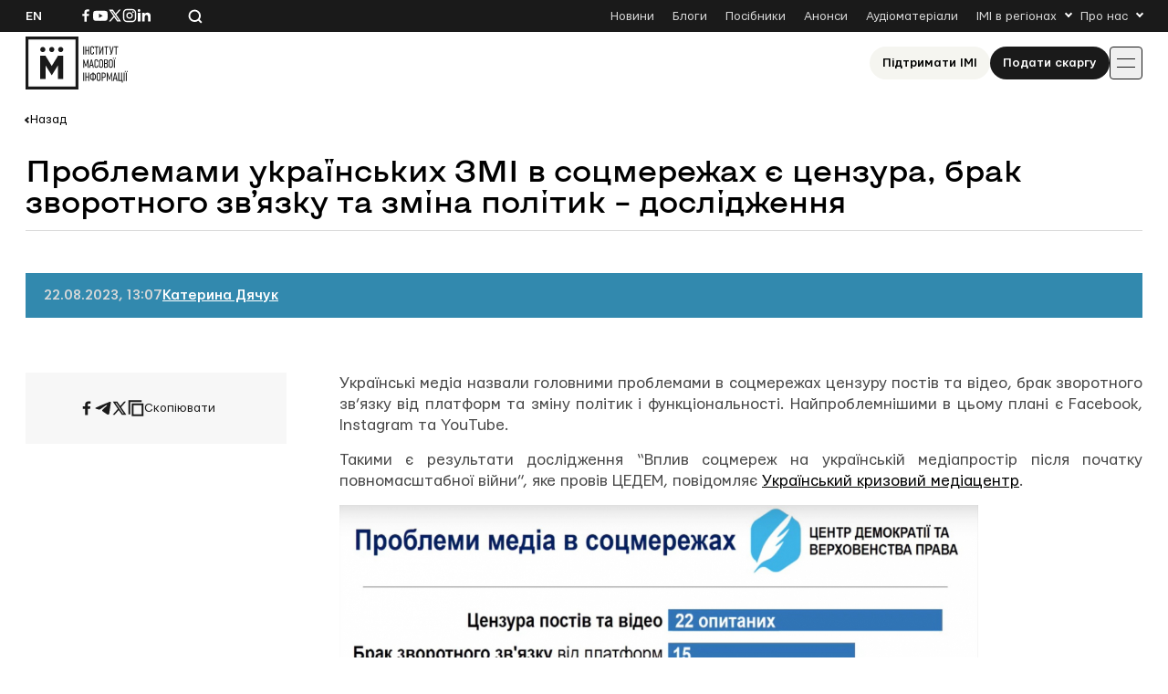

--- FILE ---
content_type: text/html; charset=UTF-8
request_url: https://imi.org.ua/news/problemamy-ukrayinskyh-zmi-u-sotsmerezhah-ye-tsenzura-brak-zvorotnogo-zv-yazku-ta-zmina-polityk-i54846
body_size: 16276
content:

<!doctype html>
<html lang="uk-UA">
<head>
	<meta charset="UTF-8">
	<meta name="viewport" content="width=device-width, initial-scale=1">
	<link rel="profile" href="https://gmpg.org/xfn/11">

	<meta name='robots' content='index, follow, max-image-preview:large, max-snippet:-1, max-video-preview:-1' />

	<!-- This site is optimized with the Yoast SEO plugin v26.7 - https://yoast.com/wordpress/plugins/seo/ -->
	<title>Проблемами українських ЗМІ в соцмережах є цензура, брак зворотного зв&#039;язку та зміна політик – дослідження</title>
	<link rel="canonical" href="https://imi.org.ua/news/problemamy-ukrayinskyh-zmi-u-sotsmerezhah-ye-tsenzura-brak-zvorotnogo-zv-yazku-ta-zmina-polityk-i54846" />
	<meta property="og:locale" content="uk_UA" />
	<meta property="og:type" content="article" />
	<meta property="og:title" content="Проблемами українських ЗМІ в соцмережах є цензура, брак зворотного зв&#039;язку та зміна політик – дослідження" />
	<meta property="og:description" content="Українські медіа назвали головними проблемами в соцмережах цензуру постів та відео, брак зворотного зв&rsquo;язку від платформ та зміну політик і функціональності. Найпроблемнішими в цьому плані є Facebook, Instagram та YouTube. Такими є результати дослідження &ldquo;Вплив соцмереж на українській медіапростір після початку повномасштабної війни&rdquo;, яке провів ЦЕДЕМ, повідомляє Український кризовий медіацентр. Скриншот MediaSapiens За словами аналітика [&hellip;]" />
	<meta property="og:url" content="https://imi.org.ua/news/problemamy-ukrayinskyh-zmi-u-sotsmerezhah-ye-tsenzura-brak-zvorotnogo-zv-yazku-ta-zmina-polityk-i54846" />
	<meta property="og:site_name" content="Інститут масової інформації" />
	<meta property="article:publisher" content="https://www.facebook.com/imi.org.ua/" />
	<meta property="article:modified_time" content="2025-08-21T19:38:47+00:00" />
	<meta property="og:image" content="https://imi.org.ua/wp-content/uploads/2025/06/5f7ecc7f44795-1-8.jpg" />
	<meta property="og:image:width" content="650" />
	<meta property="og:image:height" content="350" />
	<meta property="og:image:type" content="image/jpeg" />
	<meta name="twitter:card" content="summary_large_image" />
	<script type="application/ld+json" class="yoast-schema-graph">{"@context":"https://schema.org","@graph":[{"@type":"WebPage","@id":"https://imi.org.ua/news/problemamy-ukrayinskyh-zmi-u-sotsmerezhah-ye-tsenzura-brak-zvorotnogo-zv-yazku-ta-zmina-polityk-i54846","url":"https://imi.org.ua/news/problemamy-ukrayinskyh-zmi-u-sotsmerezhah-ye-tsenzura-brak-zvorotnogo-zv-yazku-ta-zmina-polityk-i54846","name":"Проблемами українських ЗМІ в соцмережах є цензура, брак зворотного зв'язку та зміна політик – дослідження","isPartOf":{"@id":"https://imi.org.ua/#website"},"primaryImageOfPage":{"@id":"https://imi.org.ua/news/problemamy-ukrayinskyh-zmi-u-sotsmerezhah-ye-tsenzura-brak-zvorotnogo-zv-yazku-ta-zmina-polityk-i54846#primaryimage"},"image":{"@id":"https://imi.org.ua/news/problemamy-ukrayinskyh-zmi-u-sotsmerezhah-ye-tsenzura-brak-zvorotnogo-zv-yazku-ta-zmina-polityk-i54846#primaryimage"},"thumbnailUrl":"https://imi.org.ua/wp-content/uploads/2025/06/5f7ecc7f44795-1-8.jpg","datePublished":"2023-08-22T10:07:30+00:00","dateModified":"2025-08-21T19:38:47+00:00","breadcrumb":{"@id":"https://imi.org.ua/news/problemamy-ukrayinskyh-zmi-u-sotsmerezhah-ye-tsenzura-brak-zvorotnogo-zv-yazku-ta-zmina-polityk-i54846#breadcrumb"},"inLanguage":"uk-UA","potentialAction":[{"@type":"ReadAction","target":["https://imi.org.ua/news/problemamy-ukrayinskyh-zmi-u-sotsmerezhah-ye-tsenzura-brak-zvorotnogo-zv-yazku-ta-zmina-polityk-i54846"]}]},{"@type":"ImageObject","inLanguage":"uk-UA","@id":"https://imi.org.ua/news/problemamy-ukrayinskyh-zmi-u-sotsmerezhah-ye-tsenzura-brak-zvorotnogo-zv-yazku-ta-zmina-polityk-i54846#primaryimage","url":"https://imi.org.ua/wp-content/uploads/2025/06/5f7ecc7f44795-1-8.jpg","contentUrl":"https://imi.org.ua/wp-content/uploads/2025/06/5f7ecc7f44795-1-8.jpg","width":650,"height":350},{"@type":"BreadcrumbList","@id":"https://imi.org.ua/news/problemamy-ukrayinskyh-zmi-u-sotsmerezhah-ye-tsenzura-brak-zvorotnogo-zv-yazku-ta-zmina-polityk-i54846#breadcrumb","itemListElement":[{"@type":"ListItem","position":1,"name":"Home","item":"https://imi.org.ua/"},{"@type":"ListItem","position":2,"name":"Новини","item":"https://imi.org.ua/news"},{"@type":"ListItem","position":3,"name":"Проблемами українських ЗМІ в соцмережах є цензура, брак зворотного зв&#8217;язку та зміна політик – дослідження"}]},{"@type":"WebSite","@id":"https://imi.org.ua/#website","url":"https://imi.org.ua/","name":"Інституту Масової Інформації","description":"Інститут масової інформаці","publisher":{"@id":"https://imi.org.ua/#organization"},"potentialAction":[{"@type":"SearchAction","target":{"@type":"EntryPoint","urlTemplate":"https://imi.org.ua/?s={search_term_string}"},"query-input":{"@type":"PropertyValueSpecification","valueRequired":true,"valueName":"search_term_string"}}],"inLanguage":"uk-UA"},{"@type":"Organization","@id":"https://imi.org.ua/#organization","name":"Інститут Масової Інформації","alternateName":"IMI","url":"https://imi.org.ua/","logo":{"@type":"ImageObject","inLanguage":"uk-UA","@id":"https://imi.org.ua/#/schema/logo/image/","url":"https://imi.org.ua/wp-content/uploads/2025/06/cropped-favicon.png","contentUrl":"https://imi.org.ua/wp-content/uploads/2025/06/cropped-favicon.png","width":512,"height":512,"caption":"Інститут Масової Інформації"},"image":{"@id":"https://imi.org.ua/#/schema/logo/image/"},"sameAs":["https://www.facebook.com/imi.org.ua/","https://www.instagram.com/"]}]}</script>
	<!-- / Yoast SEO plugin. -->


<link rel='dns-prefetch' href='//www.googletagmanager.com' />
<link rel="alternate" type="application/rss+xml" title="Інститут масової інформації &raquo; Feed" href="https://imi.org.ua/feed" />
<link rel="alternate" type="application/rss+xml" title="Інститут масової інформації &raquo; Comments Feed" href="https://imi.org.ua/comments/feed" />
<link rel="alternate" type="application/rss+xml" title="Інститут масової інформації &raquo; Проблемами українських ЗМІ в соцмережах є цензура, брак зворотного зв&#8217;язку та зміна політик – дослідження Comments Feed" href="https://imi.org.ua/news/problemamy-ukrayinskyh-zmi-u-sotsmerezhah-ye-tsenzura-brak-zvorotnogo-zv-yazku-ta-zmina-polityk-i54846/feed" />
<style id='wp-img-auto-sizes-contain-inline-css'>
img:is([sizes=auto i],[sizes^="auto," i]){contain-intrinsic-size:3000px 1500px}
/*# sourceURL=wp-img-auto-sizes-contain-inline-css */
</style>
<link rel='stylesheet' id='dashicons-css' href='https://imi.org.ua/wp-includes/css/dashicons.min.css?ver=6.9' media='all' />
<link rel='stylesheet' id='post-views-counter-frontend-css' href='https://imi.org.ua/wp-content/plugins/post-views-counter/css/frontend.min.css?ver=1.6.0' media='all' />
<style id='wp-emoji-styles-inline-css'>

	img.wp-smiley, img.emoji {
		display: inline !important;
		border: none !important;
		box-shadow: none !important;
		height: 1em !important;
		width: 1em !important;
		margin: 0 0.07em !important;
		vertical-align: -0.1em !important;
		background: none !important;
		padding: 0 !important;
	}
/*# sourceURL=wp-emoji-styles-inline-css */
</style>
<style id='wp-block-library-inline-css'>
:root{--wp-block-synced-color:#7a00df;--wp-block-synced-color--rgb:122,0,223;--wp-bound-block-color:var(--wp-block-synced-color);--wp-editor-canvas-background:#ddd;--wp-admin-theme-color:#007cba;--wp-admin-theme-color--rgb:0,124,186;--wp-admin-theme-color-darker-10:#006ba1;--wp-admin-theme-color-darker-10--rgb:0,107,160.5;--wp-admin-theme-color-darker-20:#005a87;--wp-admin-theme-color-darker-20--rgb:0,90,135;--wp-admin-border-width-focus:2px}@media (min-resolution:192dpi){:root{--wp-admin-border-width-focus:1.5px}}.wp-element-button{cursor:pointer}:root .has-very-light-gray-background-color{background-color:#eee}:root .has-very-dark-gray-background-color{background-color:#313131}:root .has-very-light-gray-color{color:#eee}:root .has-very-dark-gray-color{color:#313131}:root .has-vivid-green-cyan-to-vivid-cyan-blue-gradient-background{background:linear-gradient(135deg,#00d084,#0693e3)}:root .has-purple-crush-gradient-background{background:linear-gradient(135deg,#34e2e4,#4721fb 50%,#ab1dfe)}:root .has-hazy-dawn-gradient-background{background:linear-gradient(135deg,#faaca8,#dad0ec)}:root .has-subdued-olive-gradient-background{background:linear-gradient(135deg,#fafae1,#67a671)}:root .has-atomic-cream-gradient-background{background:linear-gradient(135deg,#fdd79a,#004a59)}:root .has-nightshade-gradient-background{background:linear-gradient(135deg,#330968,#31cdcf)}:root .has-midnight-gradient-background{background:linear-gradient(135deg,#020381,#2874fc)}:root{--wp--preset--font-size--normal:16px;--wp--preset--font-size--huge:42px}.has-regular-font-size{font-size:1em}.has-larger-font-size{font-size:2.625em}.has-normal-font-size{font-size:var(--wp--preset--font-size--normal)}.has-huge-font-size{font-size:var(--wp--preset--font-size--huge)}.has-text-align-center{text-align:center}.has-text-align-left{text-align:left}.has-text-align-right{text-align:right}.has-fit-text{white-space:nowrap!important}#end-resizable-editor-section{display:none}.aligncenter{clear:both}.items-justified-left{justify-content:flex-start}.items-justified-center{justify-content:center}.items-justified-right{justify-content:flex-end}.items-justified-space-between{justify-content:space-between}.screen-reader-text{border:0;clip-path:inset(50%);height:1px;margin:-1px;overflow:hidden;padding:0;position:absolute;width:1px;word-wrap:normal!important}.screen-reader-text:focus{background-color:#ddd;clip-path:none;color:#444;display:block;font-size:1em;height:auto;left:5px;line-height:normal;padding:15px 23px 14px;text-decoration:none;top:5px;width:auto;z-index:100000}html :where(.has-border-color){border-style:solid}html :where([style*=border-top-color]){border-top-style:solid}html :where([style*=border-right-color]){border-right-style:solid}html :where([style*=border-bottom-color]){border-bottom-style:solid}html :where([style*=border-left-color]){border-left-style:solid}html :where([style*=border-width]){border-style:solid}html :where([style*=border-top-width]){border-top-style:solid}html :where([style*=border-right-width]){border-right-style:solid}html :where([style*=border-bottom-width]){border-bottom-style:solid}html :where([style*=border-left-width]){border-left-style:solid}html :where(img[class*=wp-image-]){height:auto;max-width:100%}:where(figure){margin:0 0 1em}html :where(.is-position-sticky){--wp-admin--admin-bar--position-offset:var(--wp-admin--admin-bar--height,0px)}@media screen and (max-width:600px){html :where(.is-position-sticky){--wp-admin--admin-bar--position-offset:0px}}

/*# sourceURL=wp-block-library-inline-css */
</style><style id='global-styles-inline-css'>
:root{--wp--preset--aspect-ratio--square: 1;--wp--preset--aspect-ratio--4-3: 4/3;--wp--preset--aspect-ratio--3-4: 3/4;--wp--preset--aspect-ratio--3-2: 3/2;--wp--preset--aspect-ratio--2-3: 2/3;--wp--preset--aspect-ratio--16-9: 16/9;--wp--preset--aspect-ratio--9-16: 9/16;--wp--preset--color--black: #000000;--wp--preset--color--cyan-bluish-gray: #abb8c3;--wp--preset--color--white: #ffffff;--wp--preset--color--pale-pink: #f78da7;--wp--preset--color--vivid-red: #cf2e2e;--wp--preset--color--luminous-vivid-orange: #ff6900;--wp--preset--color--luminous-vivid-amber: #fcb900;--wp--preset--color--light-green-cyan: #7bdcb5;--wp--preset--color--vivid-green-cyan: #00d084;--wp--preset--color--pale-cyan-blue: #8ed1fc;--wp--preset--color--vivid-cyan-blue: #0693e3;--wp--preset--color--vivid-purple: #9b51e0;--wp--preset--gradient--vivid-cyan-blue-to-vivid-purple: linear-gradient(135deg,rgb(6,147,227) 0%,rgb(155,81,224) 100%);--wp--preset--gradient--light-green-cyan-to-vivid-green-cyan: linear-gradient(135deg,rgb(122,220,180) 0%,rgb(0,208,130) 100%);--wp--preset--gradient--luminous-vivid-amber-to-luminous-vivid-orange: linear-gradient(135deg,rgb(252,185,0) 0%,rgb(255,105,0) 100%);--wp--preset--gradient--luminous-vivid-orange-to-vivid-red: linear-gradient(135deg,rgb(255,105,0) 0%,rgb(207,46,46) 100%);--wp--preset--gradient--very-light-gray-to-cyan-bluish-gray: linear-gradient(135deg,rgb(238,238,238) 0%,rgb(169,184,195) 100%);--wp--preset--gradient--cool-to-warm-spectrum: linear-gradient(135deg,rgb(74,234,220) 0%,rgb(151,120,209) 20%,rgb(207,42,186) 40%,rgb(238,44,130) 60%,rgb(251,105,98) 80%,rgb(254,248,76) 100%);--wp--preset--gradient--blush-light-purple: linear-gradient(135deg,rgb(255,206,236) 0%,rgb(152,150,240) 100%);--wp--preset--gradient--blush-bordeaux: linear-gradient(135deg,rgb(254,205,165) 0%,rgb(254,45,45) 50%,rgb(107,0,62) 100%);--wp--preset--gradient--luminous-dusk: linear-gradient(135deg,rgb(255,203,112) 0%,rgb(199,81,192) 50%,rgb(65,88,208) 100%);--wp--preset--gradient--pale-ocean: linear-gradient(135deg,rgb(255,245,203) 0%,rgb(182,227,212) 50%,rgb(51,167,181) 100%);--wp--preset--gradient--electric-grass: linear-gradient(135deg,rgb(202,248,128) 0%,rgb(113,206,126) 100%);--wp--preset--gradient--midnight: linear-gradient(135deg,rgb(2,3,129) 0%,rgb(40,116,252) 100%);--wp--preset--font-size--small: 13px;--wp--preset--font-size--medium: 20px;--wp--preset--font-size--large: 36px;--wp--preset--font-size--x-large: 42px;--wp--preset--spacing--20: 0.44rem;--wp--preset--spacing--30: 0.67rem;--wp--preset--spacing--40: 1rem;--wp--preset--spacing--50: 1.5rem;--wp--preset--spacing--60: 2.25rem;--wp--preset--spacing--70: 3.38rem;--wp--preset--spacing--80: 5.06rem;--wp--preset--shadow--natural: 6px 6px 9px rgba(0, 0, 0, 0.2);--wp--preset--shadow--deep: 12px 12px 50px rgba(0, 0, 0, 0.4);--wp--preset--shadow--sharp: 6px 6px 0px rgba(0, 0, 0, 0.2);--wp--preset--shadow--outlined: 6px 6px 0px -3px rgb(255, 255, 255), 6px 6px rgb(0, 0, 0);--wp--preset--shadow--crisp: 6px 6px 0px rgb(0, 0, 0);}:where(.is-layout-flex){gap: 0.5em;}:where(.is-layout-grid){gap: 0.5em;}body .is-layout-flex{display: flex;}.is-layout-flex{flex-wrap: wrap;align-items: center;}.is-layout-flex > :is(*, div){margin: 0;}body .is-layout-grid{display: grid;}.is-layout-grid > :is(*, div){margin: 0;}:where(.wp-block-columns.is-layout-flex){gap: 2em;}:where(.wp-block-columns.is-layout-grid){gap: 2em;}:where(.wp-block-post-template.is-layout-flex){gap: 1.25em;}:where(.wp-block-post-template.is-layout-grid){gap: 1.25em;}.has-black-color{color: var(--wp--preset--color--black) !important;}.has-cyan-bluish-gray-color{color: var(--wp--preset--color--cyan-bluish-gray) !important;}.has-white-color{color: var(--wp--preset--color--white) !important;}.has-pale-pink-color{color: var(--wp--preset--color--pale-pink) !important;}.has-vivid-red-color{color: var(--wp--preset--color--vivid-red) !important;}.has-luminous-vivid-orange-color{color: var(--wp--preset--color--luminous-vivid-orange) !important;}.has-luminous-vivid-amber-color{color: var(--wp--preset--color--luminous-vivid-amber) !important;}.has-light-green-cyan-color{color: var(--wp--preset--color--light-green-cyan) !important;}.has-vivid-green-cyan-color{color: var(--wp--preset--color--vivid-green-cyan) !important;}.has-pale-cyan-blue-color{color: var(--wp--preset--color--pale-cyan-blue) !important;}.has-vivid-cyan-blue-color{color: var(--wp--preset--color--vivid-cyan-blue) !important;}.has-vivid-purple-color{color: var(--wp--preset--color--vivid-purple) !important;}.has-black-background-color{background-color: var(--wp--preset--color--black) !important;}.has-cyan-bluish-gray-background-color{background-color: var(--wp--preset--color--cyan-bluish-gray) !important;}.has-white-background-color{background-color: var(--wp--preset--color--white) !important;}.has-pale-pink-background-color{background-color: var(--wp--preset--color--pale-pink) !important;}.has-vivid-red-background-color{background-color: var(--wp--preset--color--vivid-red) !important;}.has-luminous-vivid-orange-background-color{background-color: var(--wp--preset--color--luminous-vivid-orange) !important;}.has-luminous-vivid-amber-background-color{background-color: var(--wp--preset--color--luminous-vivid-amber) !important;}.has-light-green-cyan-background-color{background-color: var(--wp--preset--color--light-green-cyan) !important;}.has-vivid-green-cyan-background-color{background-color: var(--wp--preset--color--vivid-green-cyan) !important;}.has-pale-cyan-blue-background-color{background-color: var(--wp--preset--color--pale-cyan-blue) !important;}.has-vivid-cyan-blue-background-color{background-color: var(--wp--preset--color--vivid-cyan-blue) !important;}.has-vivid-purple-background-color{background-color: var(--wp--preset--color--vivid-purple) !important;}.has-black-border-color{border-color: var(--wp--preset--color--black) !important;}.has-cyan-bluish-gray-border-color{border-color: var(--wp--preset--color--cyan-bluish-gray) !important;}.has-white-border-color{border-color: var(--wp--preset--color--white) !important;}.has-pale-pink-border-color{border-color: var(--wp--preset--color--pale-pink) !important;}.has-vivid-red-border-color{border-color: var(--wp--preset--color--vivid-red) !important;}.has-luminous-vivid-orange-border-color{border-color: var(--wp--preset--color--luminous-vivid-orange) !important;}.has-luminous-vivid-amber-border-color{border-color: var(--wp--preset--color--luminous-vivid-amber) !important;}.has-light-green-cyan-border-color{border-color: var(--wp--preset--color--light-green-cyan) !important;}.has-vivid-green-cyan-border-color{border-color: var(--wp--preset--color--vivid-green-cyan) !important;}.has-pale-cyan-blue-border-color{border-color: var(--wp--preset--color--pale-cyan-blue) !important;}.has-vivid-cyan-blue-border-color{border-color: var(--wp--preset--color--vivid-cyan-blue) !important;}.has-vivid-purple-border-color{border-color: var(--wp--preset--color--vivid-purple) !important;}.has-vivid-cyan-blue-to-vivid-purple-gradient-background{background: var(--wp--preset--gradient--vivid-cyan-blue-to-vivid-purple) !important;}.has-light-green-cyan-to-vivid-green-cyan-gradient-background{background: var(--wp--preset--gradient--light-green-cyan-to-vivid-green-cyan) !important;}.has-luminous-vivid-amber-to-luminous-vivid-orange-gradient-background{background: var(--wp--preset--gradient--luminous-vivid-amber-to-luminous-vivid-orange) !important;}.has-luminous-vivid-orange-to-vivid-red-gradient-background{background: var(--wp--preset--gradient--luminous-vivid-orange-to-vivid-red) !important;}.has-very-light-gray-to-cyan-bluish-gray-gradient-background{background: var(--wp--preset--gradient--very-light-gray-to-cyan-bluish-gray) !important;}.has-cool-to-warm-spectrum-gradient-background{background: var(--wp--preset--gradient--cool-to-warm-spectrum) !important;}.has-blush-light-purple-gradient-background{background: var(--wp--preset--gradient--blush-light-purple) !important;}.has-blush-bordeaux-gradient-background{background: var(--wp--preset--gradient--blush-bordeaux) !important;}.has-luminous-dusk-gradient-background{background: var(--wp--preset--gradient--luminous-dusk) !important;}.has-pale-ocean-gradient-background{background: var(--wp--preset--gradient--pale-ocean) !important;}.has-electric-grass-gradient-background{background: var(--wp--preset--gradient--electric-grass) !important;}.has-midnight-gradient-background{background: var(--wp--preset--gradient--midnight) !important;}.has-small-font-size{font-size: var(--wp--preset--font-size--small) !important;}.has-medium-font-size{font-size: var(--wp--preset--font-size--medium) !important;}.has-large-font-size{font-size: var(--wp--preset--font-size--large) !important;}.has-x-large-font-size{font-size: var(--wp--preset--font-size--x-large) !important;}
/*# sourceURL=global-styles-inline-css */
</style>

<style id='classic-theme-styles-inline-css'>
/*! This file is auto-generated */
.wp-block-button__link{color:#fff;background-color:#32373c;border-radius:9999px;box-shadow:none;text-decoration:none;padding:calc(.667em + 2px) calc(1.333em + 2px);font-size:1.125em}.wp-block-file__button{background:#32373c;color:#fff;text-decoration:none}
/*# sourceURL=/wp-includes/css/classic-themes.min.css */
</style>
<link rel='stylesheet' id='imi-style-css' href='https://imi.org.ua/wp-content/themes/imi/style.min.css?ver=1762870288' media='all' />
<script id="wpml-cookie-js-extra">
var wpml_cookies = {"wp-wpml_current_language":{"value":"uk","expires":1,"path":"/"}};
var wpml_cookies = {"wp-wpml_current_language":{"value":"uk","expires":1,"path":"/"}};
//# sourceURL=wpml-cookie-js-extra
</script>
<script src="https://imi.org.ua/wp-content/plugins/sitepress-multilingual-cms/res/js/cookies/language-cookie.js?ver=486900" id="wpml-cookie-js" defer data-wp-strategy="defer"></script>
<script id="post-views-counter-frontend-js-before">
var pvcArgsFrontend = {"mode":"js","postID":73148,"requestURL":"https:\/\/imi.org.ua\/wp-admin\/admin-ajax.php","nonce":"dddbb5899f","dataStorage":"cookies","multisite":false,"path":"\/","domain":""};

//# sourceURL=post-views-counter-frontend-js-before
</script>
<script src="https://imi.org.ua/wp-content/plugins/post-views-counter/js/frontend.min.js?ver=1.6.0" id="post-views-counter-frontend-js"></script>
<script src="https://imi.org.ua/wp-includes/js/jquery/jquery.min.js?ver=3.7.1" id="jquery-core-js"></script>
<script src="https://imi.org.ua/wp-includes/js/jquery/jquery-migrate.min.js?ver=3.4.1" id="jquery-migrate-js"></script>
<script id="wpso-front-scripts-js-extra">
var wpso = {"ajaxurl":"https://imi.org.ua/wp-admin/admin-ajax.php","nonce":"67cd4984fb","user_items":[]};
//# sourceURL=wpso-front-scripts-js-extra
</script>
<script src="https://imi.org.ua/wp-content/plugins/wp-sort-order/js/front-scripts.js?ver=2026010520" id="wpso-front-scripts-js"></script>
<meta name="generator" content="WordPress 6.9" />
<meta name="generator" content="WPML ver:4.8.6 stt:1,54;" />
<meta name="generator" content="Site Kit by Google 1.167.0" /><meta name="generator" content="performance-lab 4.0.1; plugins: ">
<script type="text/javascript">
		   var ajaxurl = "https://imi.org.ua/wp-admin/admin-ajax.php";
		   var lang = "uk";
		 </script><link rel="icon" href="https://imi.org.ua/wp-content/uploads/2025/06/favicon-150x150.png" sizes="32x32" />
<link rel="icon" href="https://imi.org.ua/wp-content/uploads/2025/06/favicon.png" sizes="192x192" />
<link rel="apple-touch-icon" href="https://imi.org.ua/wp-content/uploads/2025/06/favicon.png" />
<meta name="msapplication-TileImage" content="https://imi.org.ua/wp-content/uploads/2025/06/favicon.png" />
    
    <!-- Google tag (gtag.js) -->
    <script async src="https://www.googletagmanager.com/gtag/js?id=G-P66Y1Z174V"></script>
    <script>
      window.dataLayer = window.dataLayer || [];
      function gtag(){dataLayer.push(arguments);}
      gtag('js', new Date());

      gtag('config', 'G-P66Y1Z174V');
    </script>

	<meta name="google-site-verification" content="aNwCKwxj6nZUA5Rq03hz8BBP0H0dEE0FiHIMj1jGuLY" />
</head>

<body class="wp-singular news-template-default single single-news postid-73148 wp-theme-imi">

<div id="page" class="wrapper">
	<a class="skip-link screen-reader-text" href="#content">
		Skip to content	</a>

	<header class="header">
		<div class="header__topbar">
			<div class="header__container">
				<div class="header__inner header__inner--topbar">
					<div class="header__lang">
						<a class="header__lang-item" href="https://imi.org.ua/en">En</a>					</div>
					<div class="header__sn">
													
							<a href="https://www.facebook.com/imi.org.ua/" target="_blank">
								<svg width="16" height="16">
									<use xlink:href="https://imi.org.ua/wp-content/themes/imi/img/icons.svg?ver=1760601658#facebook-i"></use>
								</svg>
								<span class="screen-reader-text">Посилання на Facebook</span>
							</a>
																			
							<a href="https://www.youtube.com/@imiukraine" target="_blank">
								<svg width="16" height="16">
									<use xlink:href="https://imi.org.ua/wp-content/themes/imi/img/icons.svg?ver=1760601658#youtube-i"></use>
								</svg>
								<span class="screen-reader-text">Посилання на YouTube</span>
							</a>
																			
							<a href="https://x.com/imiukraine" target="_blank">
								<svg width="16" height="16">
									<use xlink:href="https://imi.org.ua/wp-content/themes/imi/img/icons.svg?ver=1760601658#twitter-i"></use>
								</svg>
								<span class="screen-reader-text">Посилання на Twitter</span>
							</a>
																			
							<a href="https://www.instagram.com/imi.org.ua" target="_blank">
								<svg width="16" height="16">
									<use xlink:href="https://imi.org.ua/wp-content/themes/imi/img/icons.svg?ver=1760601658#instagram-i"></use>
								</svg>
								<span class="screen-reader-text">Посилання на Instagram</span>
							</a>
																			
							<a href="https://www.linkedin.com/company/imi-org-ua/" target="_blank">
								<svg width="16" height="16">
									<use xlink:href="https://imi.org.ua/wp-content/themes/imi/img/icons.svg?ver=1760601658#linkedin-i"></use>
								</svg>
								<span class="screen-reader-text">Посилання на Linkedin</span>
							</a>
											</div>

					<div class="header__search">
						<svg class="search-icon-js" width="16" height="16">
							<use xlink:href="https://imi.org.ua/wp-content/themes/imi/img/icons.svg?ver=1760601658#search-i"></use>
						</svg>
						<span>Пошук по сайту</span>
					</div>

											<nav class="secondary-menu">
							<ul id="secondary-menu" class="menu"><li id="menu-item-1404" class="menu-item menu-item-type-post_type_archive menu-item-object-news menu-item-1404"><a href="https://imi.org.ua/news">Новини</a></li>
<li id="menu-item-1405" class="menu-item menu-item-type-post_type_archive menu-item-object-blogs menu-item-1405"><a href="https://imi.org.ua/blogs">Блоги</a></li>
<li id="menu-item-1406" class="menu-item menu-item-type-post_type_archive menu-item-object-books menu-item-1406"><a href="https://imi.org.ua/books">Посібники</a></li>
<li id="menu-item-1401" class="menu-item menu-item-type-post_type_archive menu-item-object-announcements menu-item-1401"><a href="https://imi.org.ua/announcements">Анонси</a></li>
<li id="menu-item-110486" class="menu-item menu-item-type-taxonomy menu-item-object-audiomaterials menu-item-110486"><a href="https://imi.org.ua/audiomaterials/player">Аудіоматеріали</a></li>
<li id="menu-item-48" class="menu-item menu-item-type-custom menu-item-object-custom menu-item-has-children menu-item-48"><a href="#">IMI в регіонах</a>
<ul class="sub-menu">
	<li id="menu-item-110422" class="menu-item menu-item-type-taxonomy menu-item-object-post_tag menu-item-110422"><a href="https://imi.org.ua/news/ukraine/crimea-region/">Автономна Республіка Крим</a></li>
	<li id="menu-item-110425" class="menu-item menu-item-type-taxonomy menu-item-object-post_tag menu-item-110425"><a href="https://imi.org.ua/news/ukraine/vinnytsia-region/">Вінницька область</a></li>
	<li id="menu-item-110424" class="menu-item menu-item-type-taxonomy menu-item-object-post_tag menu-item-110424"><a href="https://imi.org.ua/news/ukraine/volyn-region/">Волинська область</a></li>
	<li id="menu-item-110426" class="menu-item menu-item-type-taxonomy menu-item-object-post_tag menu-item-110426"><a href="https://imi.org.ua/news/ukraine/dnipropetrovsk-region/">Дніпропетровська область</a></li>
	<li id="menu-item-110427" class="menu-item menu-item-type-taxonomy menu-item-object-post_tag menu-item-110427"><a href="https://imi.org.ua/news/ukraine/donetsk-region/">Донецька область</a></li>
	<li id="menu-item-110428" class="menu-item menu-item-type-taxonomy menu-item-object-post_tag menu-item-110428"><a href="https://imi.org.ua/news/ukraine/zhytomyr-region/">Житомирська область</a></li>
	<li id="menu-item-110429" class="menu-item menu-item-type-taxonomy menu-item-object-post_tag menu-item-110429"><a href="https://imi.org.ua/news/ukraine/zakarpattia-region/">Закарпатська область</a></li>
	<li id="menu-item-110430" class="menu-item menu-item-type-taxonomy menu-item-object-post_tag menu-item-110430"><a href="https://imi.org.ua/news/ukraine/zaporizhzhia-region/">Запорізька область</a></li>
	<li id="menu-item-110431" class="menu-item menu-item-type-taxonomy menu-item-object-post_tag menu-item-110431"><a href="https://imi.org.ua/news/ukraine/kyiv-region/">Київська область</a></li>
	<li id="menu-item-110432" class="menu-item menu-item-type-taxonomy menu-item-object-post_tag menu-item-110432"><a href="https://imi.org.ua/news/ukraine/kirovohrad-region/">Кіровоградська область</a></li>
	<li id="menu-item-110433" class="menu-item menu-item-type-taxonomy menu-item-object-post_tag menu-item-110433"><a href="https://imi.org.ua/news/ukraine/luhansk-region/">Луганська область</a></li>
	<li id="menu-item-110434" class="menu-item menu-item-type-taxonomy menu-item-object-post_tag menu-item-110434"><a href="https://imi.org.ua/news/ukraine/lviv-region/">Львівська область</a></li>
	<li id="menu-item-110435" class="menu-item menu-item-type-taxonomy menu-item-object-post_tag menu-item-110435"><a href="https://imi.org.ua/news/ukraine/mykolaiv-region/">Миколаївська область</a></li>
	<li id="menu-item-110436" class="menu-item menu-item-type-taxonomy menu-item-object-post_tag menu-item-110436"><a href="https://imi.org.ua/news/ukraine/odesa-region/">Одеська область</a></li>
	<li id="menu-item-110437" class="menu-item menu-item-type-taxonomy menu-item-object-post_tag menu-item-110437"><a href="https://imi.org.ua/news/ukraine/poltava-region/">Полтавська область</a></li>
	<li id="menu-item-110438" class="menu-item menu-item-type-taxonomy menu-item-object-post_tag menu-item-110438"><a href="https://imi.org.ua/news/ukraine/rivne-region/">Рівненська область</a></li>
	<li id="menu-item-110439" class="menu-item menu-item-type-taxonomy menu-item-object-post_tag menu-item-110439"><a href="https://imi.org.ua/news/ukraine/sumy-region/">Сумська область</a></li>
	<li id="menu-item-110440" class="menu-item menu-item-type-taxonomy menu-item-object-post_tag menu-item-110440"><a href="https://imi.org.ua/news/ukraine/ternopil-region/">Тернопільська область</a></li>
	<li id="menu-item-110441" class="menu-item menu-item-type-taxonomy menu-item-object-post_tag menu-item-110441"><a href="https://imi.org.ua/news/ukraine/kharkiv-region/">Харківська область</a></li>
	<li id="menu-item-110442" class="menu-item menu-item-type-taxonomy menu-item-object-post_tag menu-item-110442"><a href="https://imi.org.ua/news/ukraine/kherson-region/">Херсонська область</a></li>
	<li id="menu-item-110443" class="menu-item menu-item-type-taxonomy menu-item-object-post_tag menu-item-110443"><a href="https://imi.org.ua/news/ukraine/khmelnytskyi-region/">Хмельницька область</a></li>
	<li id="menu-item-110444" class="menu-item menu-item-type-taxonomy menu-item-object-post_tag menu-item-110444"><a href="https://imi.org.ua/news/ukraine/cherkasy-region/">Черкаська область</a></li>
	<li id="menu-item-110445" class="menu-item menu-item-type-taxonomy menu-item-object-post_tag menu-item-110445"><a href="https://imi.org.ua/news/ukraine/chernivtsi-region/">Чернівецька область</a></li>
	<li id="menu-item-110446" class="menu-item menu-item-type-taxonomy menu-item-object-post_tag menu-item-110446"><a href="https://imi.org.ua/news/ukraine/chernihiv-region/">Чернігівська область</a></li>
</ul>
</li>
<li id="menu-item-49" class="menu-item menu-item-type-custom menu-item-object-custom menu-item-has-children menu-item-49"><a href="#">Про нас</a>
<ul class="sub-menu">
	<li id="menu-item-83" class="menu-item menu-item-type-post_type menu-item-object-page menu-item-83"><a href="https://imi.org.ua/about">Хто ми</a></li>
	<li id="menu-item-82" class="menu-item menu-item-type-post_type menu-item-object-page menu-item-82"><a href="https://imi.org.ua/ethics">Редполітики ІМІ</a></li>
	<li id="menu-item-81" class="menu-item menu-item-type-post_type menu-item-object-page menu-item-81"><a href="https://imi.org.ua/contacts">Контакти</a></li>
</ul>
</li>
</ul>						</nav>
									</div>
			</div>
		</div>
		<div class="header__main">
			<div class="header__container">
				<div class="header__inner header__inner--main">
											
						<a href="https://imi.org.ua" class="header__logo" aria-label="On home page">
							<img src="https://imi.org.ua/wp-content/uploads/2025/06/logo-ua.svg" alt="Site logo">
						</a>
					
											<nav class="primary-menu">
							<div class="header__actions header__actions--mobile">
																	<a 
										class="header__support _ivory-btn" 
										href="https://imi.org.ua/donate/"
									>
										Підтримати ІМІ									</a>
																									<a 
										class="header__claim _black-btn" 
										href="https://forms.gle/jFLoh1JbZujrcb7P9"
									>
										Подати скаргу									</a>
															</div>

							<ul id="primary-menu" class="menu"><li id="menu-item-84" class="crimes-menu-item menu-item menu-item-type-custom menu-item-object-custom menu-item-has-children menu-item-84"><a href="#">Злочини РФ</a>
<ul class="sub-menu">
	<li id="menu-item-1407" class="menu-item menu-item-type-post_type_archive menu-item-object-russias-crimes menu-item-1407"><a href="https://imi.org.ua/russias-crimes">Медійні злочини РФ</a></li>
	<li id="menu-item-1408" class="menu-item menu-item-type-post_type_archive menu-item-object-deceased-journalists menu-item-1408"><a href="https://imi.org.ua/deceased-journalists">Список загиблих журналістів</a></li>
	<li id="menu-item-1409" class="menu-item menu-item-type-custom menu-item-object-custom menu-item-1409"><a href="https://imi.org.ua/monitorings/ukrayinski-zhurnalisty-u-poloni-rosiyi-aktualnyj-spysok-i64223">Список полонених журналістів</a></li>
</ul>
</li>
<li id="menu-item-1480" class="menu-item menu-item-type-post_type_archive menu-item-object-monitorings menu-item-has-children menu-item-1480"><a href="https://imi.org.ua/monitorings">Моніторинги</a>
<ul class="sub-menu">
	<li id="menu-item-1468" class="menu-item menu-item-type-taxonomy menu-item-object-monitoring-category menu-item-1468"><a href="https://imi.org.ua/monitorings/barometr-svobody-slova">Барометр свободи слова</a></li>
	<li id="menu-item-175423" class="menu-item menu-item-type-post_type menu-item-object-page menu-item-175423"><a href="https://imi.org.ua/doslidzhennya-standartiv">Білий список</a></li>
	<li id="menu-item-1415" class="menu-item menu-item-type-taxonomy menu-item-object-monitoring-category menu-item-1415"><a href="https://imi.org.ua/monitorings/doslidzhennya-profesijnyh-standartiv">Моніторинг стандартів</a></li>
	<li id="menu-item-1416" class="menu-item menu-item-type-taxonomy menu-item-object-monitoring-category menu-item-1416"><a href="https://imi.org.ua/monitorings/doslidzhennya-kontentu">Моніторинг контенту</a></li>
	<li id="menu-item-1467" class="menu-item menu-item-type-taxonomy menu-item-object-monitoring-category menu-item-1467"><a href="https://imi.org.ua/monitorings/fakes-and-narratives">Моніторинг дезінформації</a></li>
	<li id="menu-item-1469" class="menu-item menu-item-type-taxonomy menu-item-object-monitoring-category menu-item-1469"><a href="https://imi.org.ua/monitorings/monitoring-soczialnih-merezh">Моніторинг соціальних мереж</a></li>
	<li id="menu-item-1414" class="menu-item menu-item-type-taxonomy menu-item-object-monitoring-category menu-item-1414"><a href="https://imi.org.ua/monitorings/regionalna-analityka">Регіональна аналітика</a></li>
	<li id="menu-item-1470" class="menu-item menu-item-type-taxonomy menu-item-object-monitoring-category menu-item-1470"><a href="https://imi.org.ua/monitorings/legal-clarifications">Роз’яснення юристів</a></li>
	<li id="menu-item-1472" class="menu-item menu-item-type-taxonomy menu-item-object-monitoring-category menu-item-1472"><a href="https://imi.org.ua/monitorings/hendernyj-balans">Гендерний моніторинг</a></li>
	<li id="menu-item-1831" class="menu-item menu-item-type-taxonomy menu-item-object-monitoring-category menu-item-1831"><a href="https://imi.org.ua/monitorings/other">Інше</a></li>
	<li id="menu-item-1417" class="menu-item menu-item-type-post_type_archive menu-item-object-monitorings menu-item-1417"><a href="https://imi.org.ua/monitorings">Всі моніторинги</a></li>
</ul>
</li>
<li id="menu-item-87" class="media-menu-item menu-item menu-item-type-post_type menu-item-object-page menu-item-has-children menu-item-87"><a href="https://imi.org.ua/mediabaza">Медіабази</a>
<ul class="sub-menu">
	<li id="menu-item-1410" class="menu-item menu-item-type-post_type menu-item-object-page menu-item-1410"><a href="https://imi.org.ua/mediabaza">Медіабази ІМІ</a></li>
	<li id="menu-item-1832" class="menu-item menu-item-type-taxonomy menu-item-object-post_tag menu-item-1832"><a href="https://imi.org.ua/tag/diyalnist-mediabaz">Діяльність медіабаз</a></li>
</ul>
</li>
<li id="menu-item-1481" class="menu-item menu-item-type-post_type_archive menu-item-object-advices menu-item-has-children menu-item-1481"><a href="https://imi.org.ua/advices">Поради</a>
<ul class="sub-menu">
	<li id="menu-item-1479" class="menu-item menu-item-type-taxonomy menu-item-object-advices-category menu-item-1479"><a href="https://imi.org.ua/advices/etyka-ta-standarty">Етика та стандарти</a></li>
	<li id="menu-item-1418" class="menu-item menu-item-type-taxonomy menu-item-object-advices-category menu-item-1418"><a href="https://imi.org.ua/advices/other">Безпека</a></li>
	<li id="menu-item-1420" class="menu-item menu-item-type-taxonomy menu-item-object-advices-category menu-item-1420"><a href="https://imi.org.ua/advices/techno-help">Techno help</a></li>
	<li id="menu-item-1424" class="menu-item menu-item-type-post_type_archive menu-item-object-advices menu-item-1424"><a href="https://imi.org.ua/advices">Всі поради</a></li>
</ul>
</li>
<li id="menu-item-90" class="menu-item menu-item-type-custom menu-item-object-custom menu-item-has-children menu-item-90"><a href="#">Спецпроєкти</a>
<ul class="sub-menu">
	<li id="menu-item-1411" class="menu-item menu-item-type-custom menu-item-object-custom menu-item-1411"><a href="https://imi.org.ua/monitorings/doslidzhennya-profesijnyh-standartiv">Білий список</a></li>
	<li id="menu-item-1413" class="menu-item menu-item-type-custom menu-item-object-custom menu-item-1413"><a href="https://j-mama.imi.org.ua/">J-mama</a></li>
</ul>
</li>
</ul>
							<ul id="secondary-mobile-menu" class="secondary-mobile-menu"><li class="menu-item menu-item-type-post_type_archive menu-item-object-news menu-item-1404"><a href="https://imi.org.ua/news">Новини</a></li>
<li class="menu-item menu-item-type-post_type_archive menu-item-object-blogs menu-item-1405"><a href="https://imi.org.ua/blogs">Блоги</a></li>
<li class="menu-item menu-item-type-post_type_archive menu-item-object-books menu-item-1406"><a href="https://imi.org.ua/books">Посібники</a></li>
<li class="menu-item menu-item-type-post_type_archive menu-item-object-announcements menu-item-1401"><a href="https://imi.org.ua/announcements">Анонси</a></li>
<li class="menu-item menu-item-type-taxonomy menu-item-object-audiomaterials menu-item-110486"><a href="https://imi.org.ua/audiomaterials/player">Аудіоматеріали</a></li>
<li class="menu-item menu-item-type-custom menu-item-object-custom menu-item-has-children menu-item-48"><a href="#">IMI в регіонах</a>
<ul class="sub-menu">
	<li class="menu-item menu-item-type-taxonomy menu-item-object-post_tag menu-item-110422"><a href="https://imi.org.ua/news/ukraine/crimea-region/">Автономна Республіка Крим</a></li>
	<li class="menu-item menu-item-type-taxonomy menu-item-object-post_tag menu-item-110425"><a href="https://imi.org.ua/news/ukraine/vinnytsia-region/">Вінницька область</a></li>
	<li class="menu-item menu-item-type-taxonomy menu-item-object-post_tag menu-item-110424"><a href="https://imi.org.ua/news/ukraine/volyn-region/">Волинська область</a></li>
	<li class="menu-item menu-item-type-taxonomy menu-item-object-post_tag menu-item-110426"><a href="https://imi.org.ua/news/ukraine/dnipropetrovsk-region/">Дніпропетровська область</a></li>
	<li class="menu-item menu-item-type-taxonomy menu-item-object-post_tag menu-item-110427"><a href="https://imi.org.ua/news/ukraine/donetsk-region/">Донецька область</a></li>
	<li class="menu-item menu-item-type-taxonomy menu-item-object-post_tag menu-item-110428"><a href="https://imi.org.ua/news/ukraine/zhytomyr-region/">Житомирська область</a></li>
	<li class="menu-item menu-item-type-taxonomy menu-item-object-post_tag menu-item-110429"><a href="https://imi.org.ua/news/ukraine/zakarpattia-region/">Закарпатська область</a></li>
	<li class="menu-item menu-item-type-taxonomy menu-item-object-post_tag menu-item-110430"><a href="https://imi.org.ua/news/ukraine/zaporizhzhia-region/">Запорізька область</a></li>
	<li class="menu-item menu-item-type-taxonomy menu-item-object-post_tag menu-item-110431"><a href="https://imi.org.ua/news/ukraine/kyiv-region/">Київська область</a></li>
	<li class="menu-item menu-item-type-taxonomy menu-item-object-post_tag menu-item-110432"><a href="https://imi.org.ua/news/ukraine/kirovohrad-region/">Кіровоградська область</a></li>
	<li class="menu-item menu-item-type-taxonomy menu-item-object-post_tag menu-item-110433"><a href="https://imi.org.ua/news/ukraine/luhansk-region/">Луганська область</a></li>
	<li class="menu-item menu-item-type-taxonomy menu-item-object-post_tag menu-item-110434"><a href="https://imi.org.ua/news/ukraine/lviv-region/">Львівська область</a></li>
	<li class="menu-item menu-item-type-taxonomy menu-item-object-post_tag menu-item-110435"><a href="https://imi.org.ua/news/ukraine/mykolaiv-region/">Миколаївська область</a></li>
	<li class="menu-item menu-item-type-taxonomy menu-item-object-post_tag menu-item-110436"><a href="https://imi.org.ua/news/ukraine/odesa-region/">Одеська область</a></li>
	<li class="menu-item menu-item-type-taxonomy menu-item-object-post_tag menu-item-110437"><a href="https://imi.org.ua/news/ukraine/poltava-region/">Полтавська область</a></li>
	<li class="menu-item menu-item-type-taxonomy menu-item-object-post_tag menu-item-110438"><a href="https://imi.org.ua/news/ukraine/rivne-region/">Рівненська область</a></li>
	<li class="menu-item menu-item-type-taxonomy menu-item-object-post_tag menu-item-110439"><a href="https://imi.org.ua/news/ukraine/sumy-region/">Сумська область</a></li>
	<li class="menu-item menu-item-type-taxonomy menu-item-object-post_tag menu-item-110440"><a href="https://imi.org.ua/news/ukraine/ternopil-region/">Тернопільська область</a></li>
	<li class="menu-item menu-item-type-taxonomy menu-item-object-post_tag menu-item-110441"><a href="https://imi.org.ua/news/ukraine/kharkiv-region/">Харківська область</a></li>
	<li class="menu-item menu-item-type-taxonomy menu-item-object-post_tag menu-item-110442"><a href="https://imi.org.ua/news/ukraine/kherson-region/">Херсонська область</a></li>
	<li class="menu-item menu-item-type-taxonomy menu-item-object-post_tag menu-item-110443"><a href="https://imi.org.ua/news/ukraine/khmelnytskyi-region/">Хмельницька область</a></li>
	<li class="menu-item menu-item-type-taxonomy menu-item-object-post_tag menu-item-110444"><a href="https://imi.org.ua/news/ukraine/cherkasy-region/">Черкаська область</a></li>
	<li class="menu-item menu-item-type-taxonomy menu-item-object-post_tag menu-item-110445"><a href="https://imi.org.ua/news/ukraine/chernivtsi-region/">Чернівецька область</a></li>
	<li class="menu-item menu-item-type-taxonomy menu-item-object-post_tag menu-item-110446"><a href="https://imi.org.ua/news/ukraine/chernihiv-region/">Чернігівська область</a></li>
</ul>
</li>
<li class="menu-item menu-item-type-custom menu-item-object-custom menu-item-has-children menu-item-49"><a href="#">Про нас</a>
<ul class="sub-menu">
	<li class="menu-item menu-item-type-post_type menu-item-object-page menu-item-83"><a href="https://imi.org.ua/about">Хто ми</a></li>
	<li class="menu-item menu-item-type-post_type menu-item-object-page menu-item-82"><a href="https://imi.org.ua/ethics">Редполітики ІМІ</a></li>
	<li class="menu-item menu-item-type-post_type menu-item-object-page menu-item-81"><a href="https://imi.org.ua/contacts">Контакти</a></li>
</ul>
</li>
</ul>						</nav>
										<div class="header__actions header__actions--desktop">
													<a 
								class="header__support _ivory-btn" 
								href="https://imi.org.ua/donate/"
							>
								Підтримати ІМІ							</a>
																			<a 
								class="header__claim _black-btn" 
								href="https://forms.gle/jFLoh1JbZujrcb7P9"
							>
								Подати скаргу							</a>
											</div>
					<button type="button" class="header__burger burger-btn-js" aria-label="Іконка випадаючого меню"></button>
				</div>
			</div>
		</div>
	</header>
	
			<div class="header-search">
			<div class="header-search__container container">
				<div class="header-search__inner">
					<svg class="header-search__close" width="16" height="16">
						<use xlink:href="https://imi.org.ua/wp-content/themes/imi/img/icons.svg?ver=1760601658#cross-i"></use>
					</svg>
					<div class="header-search__tip input-tip">
						Введіть мінімум 3 символи для пошуку					</div>
					<form
						role="search"
						method="get"
						action="https://imi.org.ua/"
						class="header-search__form">

						<input
							name="s"
							type="search"
							value=""
							class="header-search__input"
							placeholder="Пошук по сайту"
						>

						<button 
							disabled 
							class="header-search__submit" 
							type="submit" 
							title="Кнопка пошуку">
							
							<svg width="16" height="16">
								<use xlink:href="https://imi.org.ua/wp-content/themes/imi/img/icons.svg?ver=1760601658#search-i"></use>
							</svg>
						</button>

						<svg class="header-search__clear" width="16" height="16">
							<use xlink:href="https://imi.org.ua/wp-content/themes/imi/img/icons.svg?ver=1760601658#cross-i"></use>
						</svg>
					</form>
				</div>
			</div>
		</div>
	
<main id="content" class="site-main article">
	<section class="article-info">
		<div class="article-info__container">
			<div class="article-info__wrap">
				
	<a class="_back-to-archive" href="https://imi.org.ua/news">
		Назад	</a>
				<div class="article-info__inner">
					<h1 class="article-info__headline">Проблемами українських ЗМІ в соцмережах є цензура, брак зворотного зв&#8217;язку та зміна політик – дослідження</h1>

					<div class="article-info__details">
						
                        
						<div id="edit-link" class="article-info__edit-link" data-id="73148"></div>
					</div>

                    <div class="article-info__label article-info__label--ocean">
                        <time class="article-info__label-date" datetime="2023-08-22T13:07:30+03:00">
                            22.08.2023, 13:07                        </time>

								
							<div class="article-info__label-authors">
																	<a 
										class="article-info__label-author" 
										href="https://imi.org.ua/publication-author/kateryna-dyachuk"
									>
										Катерина Дячук									</a>
															</div>
						                    </div>
				</div>
			</div>
		</div>
	</section>
							
	<article class="article-body">
		<div class="article-body__container">
            <div class="article-body__inner _border-bottom">
	            <section class="sharing-links">
	<div class="sharing-links__container">
		<div class="sharing-links__links">
			<a
				href="https://www.facebook.com/sharer/sharer.php?u=https://imi.org.ua/news/problemamy-ukrayinskyh-zmi-u-sotsmerezhah-ye-tsenzura-brak-zvorotnogo-zv-yazku-ta-zmina-polityk-i54846"
				class="sharing-item"
				target="_blank"
				aria-label="Поширити на Facebook"
				rel="nofollow noreferrer noopener">
				<svg>
					<use xlink:href="https://imi.org.ua/wp-content/themes/imi/img/icons.svg?ver=1760601658#facebook-i"></use>
				</svg>

				<span class="screen-reader-text">
					Поширити на Facebook				</span>
			</a>
			<a
				href="https://t.me/share/url?url=https%3A%2F%2Fimi.org.ua%2Fnews%2Fproblemamy-ukrayinskyh-zmi-u-sotsmerezhah-ye-tsenzura-brak-zvorotnogo-zv-yazku-ta-zmina-polityk-i54846"
				class="sharing-item"
				target="_blank"
				aria-label="Поширити у Telegram"
				rel="nofollow noreferrer noopener">
				<svg>
					<use xlink:href="https://imi.org.ua/wp-content/themes/imi/img/icons.svg?ver=1760601658#telegram-i"></use>
				</svg>

				<span class="screen-reader-text">
					Поширити у Telegram				</span>
			</a>
			<a
				href="https://twitter.com/intent/tweet?url=https://imi.org.ua/news/problemamy-ukrayinskyh-zmi-u-sotsmerezhah-ye-tsenzura-brak-zvorotnogo-zv-yazku-ta-zmina-polityk-i54846"
				class="sharing-item"
				target="_blank"
				aria-label="Поширити на Twitter"
				rel="nofollow noreferrer noopener">
				<svg>
					<use xlink:href="https://imi.org.ua/wp-content/themes/imi/img/icons.svg?ver=1760601658#twitter-i"></use>
				</svg>

				<span class="screen-reader-text">
					Поширити на Twitter				</span>
			</a>

			<button class="sharing-links__copy" aria-label="Скопіювати посилання">
				<svg width="15" height="15" data-copy>
					<use xlink:href="https://imi.org.ua/wp-content/themes/imi/img/icons.svg?ver=1760601658#copy-i"></use>
				</svg>
				<span class="sharing-links__default-text">Скопіювати</span>
				<span class="sharing-links__copied-text">Скопіювано!</span>
				<a>https://imi.org.ua/news/problemamy-ukrayinskyh-zmi-u-sotsmerezhah-ye-tsenzura-brak-zvorotnogo-zv-yazku-ta-zmina-polityk-i54846</a>
			</button>
		</div>
	</div>
</section>
                
                <div class="article-content">
					<p style="text-align: justify;"><span style="font-weight: 400;">Українські медіа назвали головними проблемами в соцмережах цензуру постів та відео, брак зворотного зв&rsquo;язку від платформ та зміну політик і функціональності. Найпроблемнішими в цьому плані є Facebook, Instagram та YouTube.</span></p>
<p style="text-align: justify;"><span style="font-weight: 400;">Такими є результати дослідження &ldquo;Вплив соцмереж на українській медіапростір після початку повномасштабної війни&rdquo;, яке провів ЦЕДЕМ, повідомляє </span><a href="https://uacrisis.org/uk/eksperty-zaklykaly-oskarzhuvaty-obmezhuvalni-diyi-sotsialnyh-platform"><span style="font-weight: 400;">Український кризовий медіацентр</span></a><span style="font-weight: 400;">.</span></p>
<div class="newsitem__image"><img decoding="async" title="" src="/upload/media/2023/08/22/64e4b2714c1d7-1.jpg" alt="" width="700" /></div>
<p style="text-align: center;"><em>Скриншот MediaSapiens</em></p>
<p style="text-align: justify;"><span style="font-weight: 400;">За словами аналітика напряму &ldquo;Незалежні медіа&rdquo; ЦЕДЕМ Павла Бурдяка, загалом проблема блокування контенту варіюється від заблюрення відео та зображень і аж до обмежень певних функцій та блокування постів та акаунтів, повідомляє </span><a href="https://ms.detector.media/sotsmerezhi/post/32751/2023-08-22-ukrainski-media-potrebuyut-pryamykh-kanaliv-komunikatsiy-iz-ofitsiynymy-predstavnytstvamy-sotsmerezh/"><span style="font-weight: 400;">MediaSapiens</span></a><span style="font-weight: 400;">.&nbsp;</span></p>
<p style="text-align: justify;"><span style="font-weight: 400;">Особливо вразливими щодо блокування є регіональні медіа, які через обмежені ресурси не мають фахівців, які б протидіяли блокуванням, додав він.</span></p>
<p style="text-align: justify;"><span style="font-weight: 400;">&ldquo;Регіональні медіа зі сходу, які є ближче до лінії фронту, частіше показують чутливий контент, який можуть обмежити соцмережі. Крім того, іноді соцмережі помилково припускають, що прифронтові медіа знаходяться на тимчасово окупованих територіях, і, щоб дотримуватися санкцій, обмежують їм певні функції. Наприклад, блокують рекламні акаунти&rdquo;, &ndash; розповів Павло Бурдяк.</span></p>
<p style="text-align: justify;"><span style="font-weight: 400;">Згідно з дослідженням, найбільше обмежень публікацій медіа в соцмережах, пов&rsquo;язаних з війною України, відбувається за так звану &ldquo;мову ворожнечі&rdquo; проти Володимира Путіна і росіян як національної групи, &ldquo;чутливий&rdquo; контент про наслідки російського вторгнення соцмедіа &ldquo;розмивають&rdquo;, також досі блокується контент про полк &ldquo;Азов&rdquo;.</span></p>
<p style="text-align: justify;"><span style="font-weight: 400;">Водночас найчастіше такі проблеми в українських медійників та блогерів виникають у Facebook та Instagram. Дещо менше їх на платформах YouTube, Х (раніше Twitter), Telegram та ТікТок.</span></p>
<div class="newsitem__image"><img decoding="async" title="" src="/upload/media/2023/08/22/64e4b27187399-2.jpg" alt="" width="700" /></div>
<p style="text-align: center;"><em>Скриншот MediaSapiens</em></p>
<p style="text-align: justify;"><span style="font-weight: 400;">Автори дослідження зазначають, що &ldquo;правила та алгоритми соцмереж, які визначають, що ми можемо і що не можемо публікувати, розраховані на мирний час. Вони не писалися для країни, у якій іде війна&rdquo;.</span></p>
<p style="text-align: justify;"><span style="font-weight: 400;">Павло Бурдяк повідомив, що в дослідженні містяться рекомендації соцмережам від медіа. &ldquo;Перш за все, створити локальні представництва в Україні й налагодити пряму комунікацію платформ з медіа та блогерами. Окрім того, сформувати білий список прозорих та відповідальних медіа і запустити гарячу лінію з чат-ботом для українських медійників&rdquo;, &ndash; додав він.&nbsp;</span></p>
<p style="text-align: justify;"><span style="font-weight: 400;">Дослідження ЦЕДЕМ провів у квітні-червні 2023 року за допомогою структурованих інтерв&rsquo;ю з представниками національних, регіональних, нішевих медіа, блогерів та з експертами неурядових організацій, аналітичних центрів і соцмереж. Також використано аналіз відкритих джерел і дані зі спеціалізованих сервісів Semrush, Social Blade і Similar Web.</span></p>
<p style="text-align: justify;"><span style="font-weight: 400;">Як повідомляв ІМІ, у червні 2023 року Facebook </span><a href="/news/facebook-zablokuvav-dopys-zhurnalistky-detektora-media-cherez-video-z-zatoplenyh-oleshok-i53679"><span style="font-weight: 400;">заблокував допис</span></a><span style="font-weight: 400;"> журналістки &ldquo;Детектора медіа&rdquo; Юлії Лавришин про підтоплені Олешки, пославшись на порушення стандартів спільноти.&nbsp; Відео з людьми, які на даху будинку благають про допомогу, позначили як &ldquo;зображення оголеного тіла або дій сексуального характеру&rdquo;.</span></p>
                </div>
            </div>
		</div>
	</article>
	
    
<section class="article-tags">
    <div class="article-tags__container">
        <div class="article-tags__inner _border-bottom">
            	
                <a 
                    class="article-tags__tag" 
                    href="https://imi.org.ua/tag/ukraine"
                >
                    #Україна                </a>
                    </div>
    </div>
</section>
			<section class="article-latest">
			<div class="article-latest__container container">
				<div class="article-latest__inner _border-bottom">
					<h2 class="article-latest__title _section-heading">
						Iнші новини					</h2>
					<div class="article-latest__cards">
						
<div class="news-card ">
    <a class="_item-link" href="https://imi.org.ua/news/oleksandr-bornyakov-tymchasovo-ocholyv-mintsyfry">
        <span class="screen-reader-text">
            Перейти до Олександр Борняков тимчасово очолив Мінцифри        </span>
    </a>

    
    <div class="news-card__body">
        <h3 class="news-card__title">Олександр Борняков тимчасово очолив Мінцифри</h3>
        <div class="news-card__tags">
            <a 
                class="_tag-ocean _tag-hover" 
                href="https://imi.org.ua/news"
            >
                Новини            </a>

                    
        </div>
        <div class="news-card__info">
            <time class="_date" datetime="2026-01-15T15:16:08+02:00">
                15.01.2026, 15:16            </time>

            
                            <a 
                    class="news-card__author" 
                    href="https://imi.org.ua/publication-author/valentyna-troyan"
                >
                    Валентина Троян                </a>
            
                    </div>
    </div>
</div>
<div class="news-card ">
    <a class="_item-link" href="https://imi.org.ua/news/yevgena-glibovytskogo-obraly-chlenom-naglyadovoyi-rady-suspilnogo">
        <span class="screen-reader-text">
            Перейти до Євгена Глібовицького обрали членом наглядової ради Суспільного        </span>
    </a>

    
    <div class="news-card__body">
        <h3 class="news-card__title">Євгена Глібовицького обрали членом наглядової ради Суспільного</h3>
        <div class="news-card__tags">
            <a 
                class="_tag-ocean _tag-hover" 
                href="https://imi.org.ua/news"
            >
                Новини            </a>

                            <a 
                    class="_tag-white _tag-hover" 
                    href="https://imi.org.ua/news/ukraine/kyiv-region/"
                >
                    Київська область                </a>
                    
        </div>
        <div class="news-card__info">
            <time class="_date" datetime="2026-01-14T16:25:22+02:00">
                14.01.2026, 16:25            </time>

            
                            <a 
                    class="news-card__author" 
                    href="https://imi.org.ua/publication-author/kateryna-dyachuk"
                >
                    Катерина Дячук                </a>
            
                    </div>
    </div>
</div>
<div class="news-card ">
    <a class="_item-link" href="https://imi.org.ua/news/u-radi-proponuyut-karaty-za-publichni-pogrozy-shchodo-derzhavnyh-i-gromadskyh-diyachiv">
        <span class="screen-reader-text">
            Перейти до У Раді пропонують карати за публічні погрози щодо державних і громадських діячів        </span>
    </a>

            <div class="news-card__thumbnail">
            <img width="580" height="324" src="https://imi.org.ua/wp-content/uploads/2025/07/112-580x324.jpeg" class="attachment-publication-card size-publication-card wp-post-image" alt="" decoding="async" fetchpriority="high" />        </div>
    
    <div class="news-card__body">
        <h3 class="news-card__title">У Раді пропонують карати за публічні погрози щодо державних і громадських діячів</h3>
        <div class="news-card__tags">
            <a 
                class="_tag-ocean _tag-hover" 
                href="https://imi.org.ua/news"
            >
                Новини            </a>

                            <a 
                    class="_tag-white _tag-hover" 
                    href="https://imi.org.ua/news/ukraine/kyiv-region/"
                >
                    Київська область                </a>
                    
        </div>
        <div class="news-card__info">
            <time class="_date" datetime="2026-01-14T13:23:00+02:00">
                14.01.2026, 13:23            </time>

            
                            <a 
                    class="news-card__author" 
                    href="https://imi.org.ua/publication-author/volodymyr-zelenchuk"
                >
                    Володимир Зеленчук                </a>
            
                    </div>
    </div>
</div>
<div class="news-card ">
    <a class="_item-link" href="https://imi.org.ua/news/agentsiya-abo-zapustyla-bezkoshtovnyy-generator-kreatyviv-dlya-sotsmerezh-postlab">
        <span class="screen-reader-text">
            Перейти до Агенція “Або” запустила безкоштовний генератор креативів для соцмереж PostLab        </span>
    </a>

    
    <div class="news-card__body">
        <h3 class="news-card__title">Агенція “Або” запустила безкоштовний генератор креативів для соцмереж PostLab</h3>
        <div class="news-card__tags">
            <a 
                class="_tag-ocean _tag-hover" 
                href="https://imi.org.ua/news"
            >
                Новини            </a>

                    
        </div>
        <div class="news-card__info">
            <time class="_date" datetime="2026-01-13T18:00:00+02:00">
                13.01.2026, 18:00            </time>

            
                            <a 
                    class="news-card__author" 
                    href="https://imi.org.ua/publication-author/valentyna-troyan"
                >
                    Валентина Троян                </a>
            
                    </div>
    </div>
</div>					</div>
				</div>
			</div>
		</section>
	</main>


		<footer id="footer" class="footer">
			<div class="footer__container">
				<div class="footer__inner">
					<div class="footer__row">
						<div class="footer__col">
							<hgroup class="footer__text">
								<h4>підписка</h4>
																	<p>Хочете дізнаватися першими про нові дослідження Інституту масової інформації? Підпишіться на розсилку</p>
															</hgroup>
							
							<!-- MailChimp Form -->
							<form id="custom-mailchimp-form" class="footer__form validate">
  <div class="footer__form-fields">
    <input
        type="email"
        name="EMAIL"
        placeholder="Email"
        class="footer__form-input"
        required
    >
    <input
        type="submit"
        class="footer__form-btn _white-btn"
        value="Підписатися"
    >
  </div>
</form>

<script>
document.getElementById('custom-mailchimp-form').addEventListener('submit', function(e) {
    e.preventDefault();

    const email = encodeURIComponent(this.EMAIL.value);
    const url = `https://imi.us17.list-manage.com/subscribe?u=d8b6813987dac01babfb6a9b3&id=ce264c10d9&EMAIL=${email}`;

    window.location.href = url;
});
</script>						</div>
						<div class="footer__col">
							<hgroup class="footer__text">
								<h4>Контакти ІМІ</h4>
							</hgroup>
							<div class="footer__contacts">
																	
									<div class="footer__link">
										<a href="tel:(050) 447-70-63" target="_blank">
											(050) 447-70-63										</a>
										<svg data-copy width="16" height="16">
											<use xlink:href="https://imi.org.ua/wp-content/themes/imi/img/icons.svg?ver=1760601658#copy-i"></use>
										</svg>
										<span>Cкопійовано!</span>
									</div>
																
																	
									<div class="footer__link">
										<a href="/cdn-cgi/l/email-protection#e58c8b838aa58c888ccb8a9782cb9084" target="_blank">
											<span class="__cf_email__" data-cfemail="177e797178577e7a7e39786570396276">[email&#160;protected]</span>										</a>
										<svg data-copy width="16" height="16">
											<use xlink:href="https://imi.org.ua/wp-content/themes/imi/img/icons.svg?ver=1760601658#copy-i"></use>
										</svg>
										<span>Cкопійовано!</span>
									</div>
															</div>
															<a class="footer__more" href="https://imi.org.ua/contacts">
									Більше контактів								</a>
													</div>
					</div>
					<div class="footer__row footer__row--middle">
						<div class="footer__col">
															<nav class="footer__nav">
									<ul id="menu-%d1%84%d1%83%d1%82%d0%b5%d1%80-%d0%bc%d0%b5%d0%bd%d1%8e" class="menu"><li id="menu-item-99" class="menu-item menu-item-type-post_type menu-item-object-page menu-item-privacy-policy menu-item-99"><a rel="privacy-policy" href="https://imi.org.ua/privacy-policy">Політика конфіденційності</a></li>
<li id="menu-item-100" class="menu-item menu-item-type-post_type menu-item-object-page menu-item-100"><a href="https://imi.org.ua/ethics">Редполітики ІМІ</a></li>
<li id="menu-item-101" class="menu-item menu-item-type-post_type menu-item-object-page menu-item-101"><a href="https://imi.org.ua/about">Хто ми</a></li>
<li id="menu-item-102" class="menu-item menu-item-type-post_type menu-item-object-page menu-item-102"><a href="https://imi.org.ua/contacts">Контакти</a></li>
</ul>								</nav>
													</div>
						<div class="footer__col">
							<p class="footer__disclaimer">
								Інформація, представлена на цьому сайті, призначена виключно для ознайомлення та не є юридичною або професійною порадою. ІМІ не несе відповідальності за точність, актуальність та повноту наданих матеріалів.							</p>
						</div>
					</div>
					<div class="footer__row footer__row--bottom">
						<div class="footer__col">
															<p class="footer__copyright">
									Інститут масової інформації © 1996–2025. Відтворення та поширення інформації вітається, за умови збереження джерела. Ідентифікатор у реєстрі: R40-01250								</p>
													</div>
						<div class="footer__col">
							<div class="footer__created-by">
								Cайт створили:								<a href="https://demch.co/" target="_blank">
									<svg width="80" height="16">
										<use xlink:href="https://imi.org.ua/wp-content/themes/imi/img/icons.svg?ver=1760601658#demchco-logo"></use>
									</svg>
									<span class="screen-reader-text">
										Перейти до Demchco									</span>
								</a>
							</div>
						</div>
					</div>
				</div>
			</div>
		</footer>
	</div>

	<script data-cfasync="false" src="/cdn-cgi/scripts/5c5dd728/cloudflare-static/email-decode.min.js"></script><script type="speculationrules">
{"prefetch":[{"source":"document","where":{"and":[{"href_matches":"/*"},{"not":{"href_matches":["/wp-*.php","/wp-admin/*","/wp-content/uploads/*","/wp-content/*","/wp-content/plugins/*","/wp-content/themes/imi/*","/*\\?(.+)"]}},{"not":{"selector_matches":"a[rel~=\"nofollow\"]"}},{"not":{"selector_matches":".no-prefetch, .no-prefetch a"}}]},"eagerness":"conservative"}]}
</script>
<script src="https://imi.org.ua/wp-content/themes/imi/js/swiper-bundle.min.js" id="imi-swiper-js-js"></script>
<script src="https://imi.org.ua/wp-content/themes/imi/js/howler.core.min.js" id="imi-howler-js"></script>
<script id="imi-scripts-js-extra">
var params = {"ajaxurl":"https://imi.org.ua/wp-admin/admin-ajax.php"};
//# sourceURL=imi-scripts-js-extra
</script>
<script src="https://imi.org.ua/wp-content/themes/imi/js/site.min.js?ver=1762870427" id="imi-scripts-js"></script>
<script id="wp-emoji-settings" type="application/json">
{"baseUrl":"https://s.w.org/images/core/emoji/17.0.2/72x72/","ext":".png","svgUrl":"https://s.w.org/images/core/emoji/17.0.2/svg/","svgExt":".svg","source":{"concatemoji":"https://imi.org.ua/wp-includes/js/wp-emoji-release.min.js?ver=6.9"}}
</script>
<script type="module">
/*! This file is auto-generated */
const a=JSON.parse(document.getElementById("wp-emoji-settings").textContent),o=(window._wpemojiSettings=a,"wpEmojiSettingsSupports"),s=["flag","emoji"];function i(e){try{var t={supportTests:e,timestamp:(new Date).valueOf()};sessionStorage.setItem(o,JSON.stringify(t))}catch(e){}}function c(e,t,n){e.clearRect(0,0,e.canvas.width,e.canvas.height),e.fillText(t,0,0);t=new Uint32Array(e.getImageData(0,0,e.canvas.width,e.canvas.height).data);e.clearRect(0,0,e.canvas.width,e.canvas.height),e.fillText(n,0,0);const a=new Uint32Array(e.getImageData(0,0,e.canvas.width,e.canvas.height).data);return t.every((e,t)=>e===a[t])}function p(e,t){e.clearRect(0,0,e.canvas.width,e.canvas.height),e.fillText(t,0,0);var n=e.getImageData(16,16,1,1);for(let e=0;e<n.data.length;e++)if(0!==n.data[e])return!1;return!0}function u(e,t,n,a){switch(t){case"flag":return n(e,"\ud83c\udff3\ufe0f\u200d\u26a7\ufe0f","\ud83c\udff3\ufe0f\u200b\u26a7\ufe0f")?!1:!n(e,"\ud83c\udde8\ud83c\uddf6","\ud83c\udde8\u200b\ud83c\uddf6")&&!n(e,"\ud83c\udff4\udb40\udc67\udb40\udc62\udb40\udc65\udb40\udc6e\udb40\udc67\udb40\udc7f","\ud83c\udff4\u200b\udb40\udc67\u200b\udb40\udc62\u200b\udb40\udc65\u200b\udb40\udc6e\u200b\udb40\udc67\u200b\udb40\udc7f");case"emoji":return!a(e,"\ud83e\u1fac8")}return!1}function f(e,t,n,a){let r;const o=(r="undefined"!=typeof WorkerGlobalScope&&self instanceof WorkerGlobalScope?new OffscreenCanvas(300,150):document.createElement("canvas")).getContext("2d",{willReadFrequently:!0}),s=(o.textBaseline="top",o.font="600 32px Arial",{});return e.forEach(e=>{s[e]=t(o,e,n,a)}),s}function r(e){var t=document.createElement("script");t.src=e,t.defer=!0,document.head.appendChild(t)}a.supports={everything:!0,everythingExceptFlag:!0},new Promise(t=>{let n=function(){try{var e=JSON.parse(sessionStorage.getItem(o));if("object"==typeof e&&"number"==typeof e.timestamp&&(new Date).valueOf()<e.timestamp+604800&&"object"==typeof e.supportTests)return e.supportTests}catch(e){}return null}();if(!n){if("undefined"!=typeof Worker&&"undefined"!=typeof OffscreenCanvas&&"undefined"!=typeof URL&&URL.createObjectURL&&"undefined"!=typeof Blob)try{var e="postMessage("+f.toString()+"("+[JSON.stringify(s),u.toString(),c.toString(),p.toString()].join(",")+"));",a=new Blob([e],{type:"text/javascript"});const r=new Worker(URL.createObjectURL(a),{name:"wpTestEmojiSupports"});return void(r.onmessage=e=>{i(n=e.data),r.terminate(),t(n)})}catch(e){}i(n=f(s,u,c,p))}t(n)}).then(e=>{for(const n in e)a.supports[n]=e[n],a.supports.everything=a.supports.everything&&a.supports[n],"flag"!==n&&(a.supports.everythingExceptFlag=a.supports.everythingExceptFlag&&a.supports[n]);var t;a.supports.everythingExceptFlag=a.supports.everythingExceptFlag&&!a.supports.flag,a.supports.everything||((t=a.source||{}).concatemoji?r(t.concatemoji):t.wpemoji&&t.twemoji&&(r(t.twemoji),r(t.wpemoji)))});
//# sourceURL=https://imi.org.ua/wp-includes/js/wp-emoji-loader.min.js
</script>
</body>
</html>


<!--
Performance optimized by W3 Total Cache. Learn more: https://www.boldgrid.com/w3-total-cache/?utm_source=w3tc&utm_medium=footer_comment&utm_campaign=free_plugin

Page Caching using Disk: Enhanced 

Served from: imi.org.ua @ 2026-01-15 19:20:55 by W3 Total Cache
-->

--- FILE ---
content_type: text/html; charset=UTF-8
request_url: https://imi.org.ua/wp-admin/admin-ajax.php
body_size: -190
content:
{"post_id":73148,"counted":true,"storage":{"name":["pvc_visits[0]"],"value":["1768548475b73148"],"expiry":[1768548475]},"type":"post"}